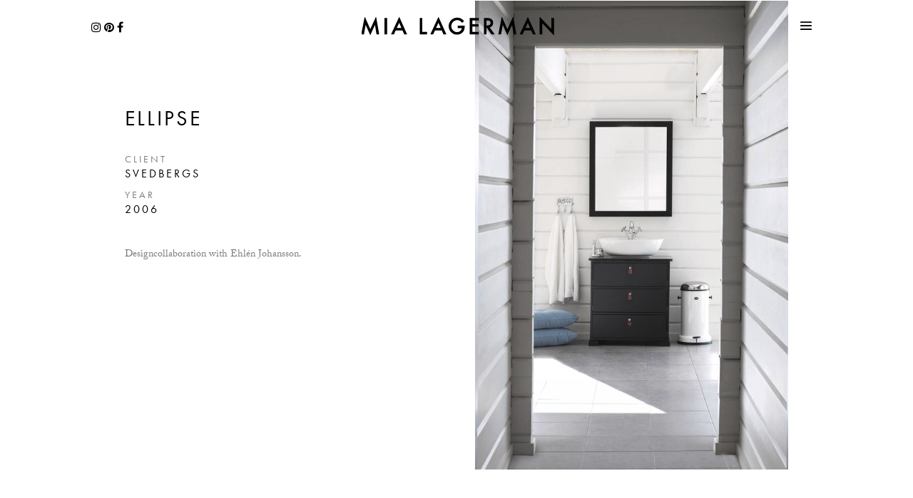

--- FILE ---
content_type: text/css
request_url: https://mialagerman.com/wp-content/et-cache/805/et-core-unified-deferred-805.min.css?ver=1769314884
body_size: 222
content:
.et_pb_row_0,body #page-container .et-db #et-boc .et-l .et_pb_row_0.et_pb_row,body.et_pb_pagebuilder_layout.single #page-container #et-boc .et-l .et_pb_row_0.et_pb_row,body.et_pb_pagebuilder_layout.single.et_full_width_portfolio_page #page-container #et-boc .et-l .et_pb_row_0.et_pb_row{max-width:930px}.et_pb_text_1.et_pb_text,.et_pb_text_2.et_pb_text,.et_pb_text_3.et_pb_text{color:#000000!important}.et_pb_text_1,.et_pb_text_2,.et_pb_text_3{text-transform:uppercase;font-size:16px;letter-spacing:3px}.et_pb_text_4{padding-top:30px!important}.et_pb_image_0{text-align:left;margin-left:0}@media only screen and (max-width:980px){.et_pb_image_0{text-align:center;margin-left:auto;margin-right:auto}.et_pb_image_0 .et_pb_image_wrap img{width:auto}}@media only screen and (max-width:767px){.et_pb_image_0 .et_pb_image_wrap img{width:auto}}

--- FILE ---
content_type: text/css
request_url: https://mialagerman.com/wp-content/themes/divi-child/style.css?ver=4.17.4
body_size: 2017
content:
/*
 Theme Name:     Divi Child Theme
 Theme URI:      https://www.elegantthemes.com/gallery/divi/
 Description:    Divi Child Theme
 Author:         Elegant Themes
 Author URI:     https://www.elegantthemes.com
 Template:       Divi
 Version:        1.0.0
*/
 
@import url("../Divi/style.css");
 
/* =Theme customization starts here
------------------------------------------------------- */

/* General */
* { font-family:  "adobe-caslon-pro"; }
i, a:hover { color:  black !important; }
h1,h2,h3,h4,h5,h6,.et_pb_module .et_pb_button, .et_slide_in_menu_container #mobile_menu_slide a, .year p, .contact-details p, h2.et_pb_slide_title a { font-family: "futura-pt" !important; }
h1, h2, h3, h4, h5, h6, .et_quote_content blockquote p, .et_pb_slide_description .et_pb_slide_title { font-weight:  500 !important; }
.et_pb_row.et_pb_row_fullwidth, .et_pb_specialty_fullwidth > .et_pb_row { width:  100% !important; max-width:  100% !important; }
a.et_pb_button, .et_pb_module .et_pb_button, .et_pb_module .et_pb_button:hover, a.et_pb_button:hover { padding: 0 !important; }
a { -webkit-transition: all 500ms ease;
-moz-transition: all 500ms ease;
-ms-transition: all 500ms ease;
-o-transition: all 500ms ease;
transition: all 500ms ease; }

/* Header */
#main-header { box-shadow:  none !important; }
#main-content .container::before { display:  none !important; }
.et_header_style_left .logo_container { text-align:  center; }
.socials { z-index:  999; position:  absolute; top:  30px; font-size:  16px; -webkit-transition: all 500ms ease;
-moz-transition: all 500ms ease;
-ms-transition: all 500ms ease;
-o-transition: all 500ms ease;
transition: all 500ms ease; }
.et-fixed-header .socials { top:  15px; }
.mobile_menu_bar::before { font-size:  26px !important; }
.et-fixed-header #logo { opacity:  0; }

/* Menu */
.et_pb_fullscreen_menu_animated .et_mobile_menu li { text-align:  right !important; width:  90%; }
.et_slide_in_menu_container { padding-top:  0px !important; }
li.menu-social a, li.menu-contact a { font-size:  18px !important; opacity:  0.8; padding:  0px 0 !important; }
li.menu-social.first { padding:  20px 0 0 !important; }
li.menu-social.last { padding:  0 0 20px 0 !important; }
span.mobile_menu_bar.et_toggle_fullscreen_menu { top:  4% !important; right:  10% !important; }

/* Slider */
.et_pb_slider .et_pb_slide { height:  100vh; }
.et_pb_slide_description { padding:  0 6% !important; text-shadow:  none !important; position:  relative; top:  -8vw; }


/* Works */
.et_pb_portfolio { -webkit-column-count: 2; /* Chrome, Safari, Opera */
    -moz-column-count: 2; /* Firefox */
    column-count: 2;
    -webkit-column-gap: 40px; /* Chrome, Safari, Opera */
    -moz-column-gap: 40px; /* Firefox */
    column-gap: 40px; }
.et_pb_portfolio .et_pb_portfolio_item {     -webkit-column-break-inside: avoid;
    page-break-inside: avoid;
    break-inside: avoid; }
.et_pb_portfolio_item h2 { margin-top:  0 !important; margin-bottom:  40px !important; font-size:  18px !important; }
.et_pb_portfolio_item h2 a, .et_pb_fullwidth_menu .fullwidth-menu-nav > ul li a { font-family:  "futura-pt" !important; text-transform:  uppercase; letter-spacing:  3px;  }
.et_pb_fullwidth_menu .fullwidth-menu-nav > ul { padding:  0 !important; }
.fullwidth-menu li.current_page_item a { color:  black !important; }

/* About */
.top-image { margin-top: -150px; }
.year { margin-bottom:  0 !important; letter-spacing:  3px;  }

/* Press */
#gallery img { margin-bottom: 30px; }
#main-content a img:hover, i.fa:hover { opacity:  0.5; -webkit-transition: all 500ms ease;
-moz-transition: all 500ms ease;
-ms-transition: all 500ms ease;
-o-transition: all 500ms ease;
transition: all 500ms ease; }

/* Contact */
.contact-details { margin-bottom:  3% !important; }
.contact-details h6 { color:  #7b7b7b !important; padding:  0 !important; margin-bottom:  5px; }
.contact-details a { color:  black !important; letter-spacing:  3px; font-size:  16px; font-family: "futura-pt" !important; font-size:  16px; }
.contact-details p { line-height:  18px !important; }
.my_contact { margin-top:  30px; }
.et_pb_contact_field input, .et_pb_contact_field textarea { font-family:  "futura-pt" !important; padding:  10px !important; background:  none !important; color:  #7b7b7b !important; border:  1px solid #ebebeb !important; }
.my_contact ::-webkit-input-placeholder {
color: #7b7b7b !important;
}
.my_contact :-moz-placeholder {
color: #7b7b7b !important;
}
.my_contact ::-moz-placeholder {
color: #7b7b7b !important;
}
.my_contact :-ms-input-placeholder {
color: #7b7b7b !important;
}

/* News */
.et_pb_blog_grid .column { width:  100% !important; }
.et_pb_post .entry-featured-image-url { width:  50%; float:  left; margin-right:  40px; }
.et_pb_post { margin-bottom:  0 !important; }
.et_pb_post h2 { font-size:  18px; margin-top:  15px !important; }
.et_pb_post h2 a { font-family:  "futura-pt" !important; }
.et_pb_post p.post-meta, .et_pb_post p.post-meta span { font-family:  "futura-pt" !important; font-size:  12px !important; text-transform:  uppercase; }
.grid-item-mgp article { padding-top:  0 !important; }

/* Single news */
#left-area { width:  80% !important; padding-right:  0 !important; float:  none !important; max-width:  80%; margin:  auto; }
.et_post_meta_wrapper { text-align:  center; }

/* Footer */
.et_pb_widget { float:  none; text-align:  center; }
.et_pb_widget i { font-size:  16px !important; padding:  0 3px; }
.widget_media_image { margin-bottom:  10px !important; margin: auto auto 0 auto !important; width:  20%; }
.mc4wp-form p { padding:  0 !important; }
.mc4wp-form input { width:  25% !important; padding:  10px; border:  none !important; text-align:  center; }
.mc4wp-form input::-webkit-input-placeholder, .et_pb_contact_field input::placeholder { color:  #7b7b7b !important; }
.mc4wp-form input[type="submit"] { background:  black !important; color:  white !important; letter-spacing:  3px; font-family:  "futura-pt" !important; text-transform:  uppercase; font-weight:  bold; }

/* PHONE CHANGES */
@media only screen 
and (min-width : 0px)
and (max-width : 1000px) {
    /* Header */
    span.mobile_menu_bar.et_toggle_fullscreen_menu { left:  10% !important; right:  auto !important; }
    
    /* Slider */
    .et-pb-arrow-prev, .et-pb-arrow-next { font-size: 28px; }
    
    /* Landing */
    .et_pb_portfolio { -webkit-column-count: 1; /* Chrome, Safari, Opera */
    -moz-column-count: 1; /* Firefox */
    column-count: 1;
    -webkit-column-gap: 0px; /* Chrome, Safari, Opera */
    -moz-column-gap: 0px; /* Firefox */
    column-gap: 0px; }
    
    /* Works */
    .et_pb_fullwidth_menu .et_mobile_menu { text-align:  center; top:  0 !important; padding:  0 !important; visibility:  visible !important; display:  block !important; opacity:  1 !important; border-top:  none !important; box-shadow:  none !important; }
    .et_pb_fullwidth_menu .mobile_menu_bar { display:  none; }
    .et_pb_fullwidth_menu .et_mobile_menu li a { padding:  0 10px !important; border-bottom:  none !important; text-transform:  uppercase; font-family:  "futura-pt" !important; }
    .et_header_style_fullscreen .et_mobile_menu li { transform: scale(1) !important; display:  inline-block !important; }
    .et_pb_fullwidth_menu .et_pb_row { max-width:  95% !important; width:  95% !important; }
    .et_pb_fullwidth_menu .current_page_item a { color:  black !important; }
    
    /* Single work */
    .single-project .top-image { margin-top:  0 !important; }
    .single-project .et_pb_image_1, .single-project .et_pb_image_2, .single-project .et_pb_image_3, .single-project .et_pb_image_4, .single-project .et_pb_image_5, .single-project .et_pb_image_6 { margin-left:  0 !important; margin-right:  0 !important; margin-top:  50px !important; margin-bottom:  0 !important; }
    
    /* About */
    .top-image { margin-top:  -160px; }
    
    /* Contact & Press */
    .page-id-115 .top-image, .page-id-113 .top-image { margin-top:  0; }
    
    /* Footer */
    .widget_media_image { width:  50% !important; }
    .mc4wp-form input { width:  100% !important; }
}